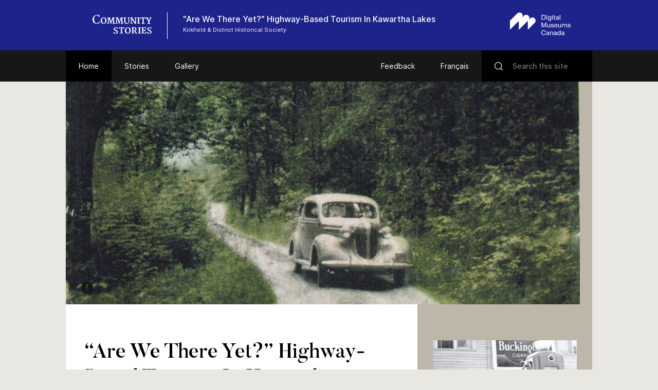

--- FILE ---
content_type: text/html; charset=UTF-8
request_url: https://www.communitystories.ca/v2/highway-based-tourism-kawartha_tourisme-autoroute/
body_size: 50665
content:
<!DOCTYPE html>
<html lang="en-US" class="no-js">
<head>
    <meta charset="UTF-8">
    <meta name="viewport" content="width=device-width">
    <link rel="profile" href="http://gmpg.org/xfn/11">
    <link rel="pingback" href="https://www.communitystories.ca/v2/highway-based-tourism-kawartha_tourisme-autoroute/xmlrpc.php">

    <link rel="icon" type="image/png" sizes="36x36"  href="https://www.communitystories.ca/v2/highway-based-tourism-kawartha_tourisme-autoroute/wp-content/themes/vmc/images/favicons/android-icon-36x36.png">
    <link rel="icon" type="image/png" sizes="48x48"  href="https://www.communitystories.ca/v2/highway-based-tourism-kawartha_tourisme-autoroute/wp-content/themes/vmc/images/favicons/android-icon-48x48.png">
    <link rel="icon" type="image/png" sizes="72x72"  href="https://www.communitystories.ca/v2/highway-based-tourism-kawartha_tourisme-autoroute/wp-content/themes/vmc/images/favicons/android-icon-72x72.png">
    <link rel="icon" type="image/png" sizes="96x96"  href="https://www.communitystories.ca/v2/highway-based-tourism-kawartha_tourisme-autoroute/wp-content/themes/vmc/images/favicons/android-icon-96x96.png">
    <link rel="icon" type="image/png" sizes="144x144"  href="https://www.communitystories.ca/v2/highway-based-tourism-kawartha_tourisme-autoroute/wp-content/themes/vmc/images/favicons/android-icon-144x144.png">
    <link rel="icon" type="image/png" sizes="192x192"  href="https://www.communitystories.ca/v2/highway-based-tourism-kawartha_tourisme-autoroute/wp-content/themes/vmc/images/favicons/android-icon-192x192.png">
    <link rel="icon" type="image/png" sizes="256x256"  href="https://www.communitystories.ca/v2/highway-based-tourism-kawartha_tourisme-autoroute/wp-content/themes/vmc/images/favicons/android-chrome-256x256.png">
    <link rel="apple-touch-icon" sizes="57x57" href="https://www.communitystories.ca/v2/highway-based-tourism-kawartha_tourisme-autoroute/wp-content/themes/vmc/images/favicons/apple-icon-57x57.png">
    <link rel="apple-touch-icon" sizes="60x60" href="https://www.communitystories.ca/v2/highway-based-tourism-kawartha_tourisme-autoroute/wp-content/themes/vmc/images/favicons/apple-icon-60x60.png">
    <link rel="apple-touch-icon" sizes="72x72" href="https://www.communitystories.ca/v2/highway-based-tourism-kawartha_tourisme-autoroute/wp-content/themes/vmc/images/favicons/apple-icon-72x72.png">
    <link rel="apple-touch-icon" sizes="76x76" href="https://www.communitystories.ca/v2/highway-based-tourism-kawartha_tourisme-autoroute/wp-content/themes/vmc/images/favicons/apple-icon-76x76.png">
    <link rel="apple-touch-icon" sizes="114x114" href="https://www.communitystories.ca/v2/highway-based-tourism-kawartha_tourisme-autoroute/wp-content/themes/vmc/images/favicons/apple-icon-114x114.png">
    <link rel="apple-touch-icon" sizes="120x120" href="https://www.communitystories.ca/v2/highway-based-tourism-kawartha_tourisme-autoroute/wp-content/themes/vmc/images/favicons/apple-icon-120x120.png">
    <link rel="apple-touch-icon" sizes="144x144" href="https://www.communitystories.ca/v2/highway-based-tourism-kawartha_tourisme-autoroute/wp-content/themes/vmc/images/favicons/apple-icon-144x144.png">
    <link rel="apple-touch-icon" sizes="152x152" href="https://www.communitystories.ca/v2/highway-based-tourism-kawartha_tourisme-autoroute/wp-content/themes/vmc/images/favicons/apple-icon-152x152.png">
    <link rel="apple-touch-icon" sizes="180x180" href="https://www.communitystories.ca/v2/highway-based-tourism-kawartha_tourisme-autoroute/wp-content/themes/vmc/images/favicons/apple-icon-180x180.png">
    <link rel="icon" type="image/png" sizes="16x16" href="https://www.communitystories.ca/v2/highway-based-tourism-kawartha_tourisme-autoroute/wp-content/themes/vmc/images/favicons/favicon-16x16.png">
    <link rel="icon" type="image/png" sizes="32x32" href="https://www.communitystories.ca/v2/highway-based-tourism-kawartha_tourisme-autoroute/wp-content/themes/vmc/images/favicons/favicon-32x32.png">
    <link rel="icon" type="image/png" sizes="16x16" href="https://www.communitystories.ca/v2/highway-based-tourism-kawartha_tourisme-autoroute/wp-content/themes/vmc/images/favicons/favicon-96x96.png">
    <meta name="msapplication-TileImage" content="https://www.communitystories.ca/v2/highway-based-tourism-kawartha_tourisme-autoroute/wp-content/themes/vmc/images/favicons/ms-icon-70x70.png">
    <meta name="msapplication-TileImage" content="https://www.communitystories.ca/v2/highway-based-tourism-kawartha_tourisme-autoroute/wp-content/themes/vmc/images/favicons/ms-icon-144x144.png">
    <meta name="msapplication-TileImage" content="https://www.communitystories.ca/v2/highway-based-tourism-kawartha_tourisme-autoroute/wp-content/themes/vmc/images/favicons/ms-icon-150x150.png">
    <meta name="msapplication-TileImage" content="https://www.communitystories.ca/v2/highway-based-tourism-kawartha_tourisme-autoroute/wp-content/themes/vmc/images/favicons/ms-icon-310x310.png">
    <link rel="manifest" href="https://www.communitystories.ca/v2/highway-based-tourism-kawartha_tourisme-autoroute/wp-content/themes/vmc/images/favicons/manifest.json">
    <link rel="shortcut icon" href="https://www.communitystories.ca/v2/highway-based-tourism-kawartha_tourisme-autoroute/wp-content/themes/vmc/images/favicons/favicon.ico" type="image/x-icon">
    <link rel="icon" href="https://www.communitystories.ca/v2/highway-based-tourism-kawartha_tourisme-autoroute/wp-content/themes/vmc/images/favicons/favicon.ico" type="image/x-icon">

    <!--[if lt IE 9]>
    <script src="https://www.communitystories.ca/v2/highway-based-tourism-kawartha_tourisme-autoroute/wp-content/themes/vmc/js/html5.js"></script>
    <![endif]-->
    <script>(function(){document.documentElement.className='js'})();</script>
    <script type="text/javascript">
        document.createElement('video');document.createElement('audio');document.createElement('track');
    </script>
    <noscript>
        <style type="text/css">
            #galerie {display:block !important;}
            #galerie .isotope {float:left !important;}
            #btn-goback {display:none !important;}
        </style>
    </noscript>
    <meta name='robots' content='index, follow, max-image-preview:large, max-snippet:-1, max-video-preview:-1' />
<link rel="alternate" hreflang="en" href="https://www.communitystories.ca/v2/highway-based-tourism-kawartha_tourisme-autoroute/" />
<link rel="alternate" hreflang="fr" href="https://www.histoiresdecheznous.ca/v2/highway-based-tourism-kawartha_tourisme-autoroute/" />
<link rel="alternate" hreflang="x-default" href="https://www.communitystories.ca/v2/highway-based-tourism-kawartha_tourisme-autoroute/" />

	<!-- This site is optimized with the Yoast SEO plugin v21.4 - https://yoast.com/wordpress/plugins/seo/ -->
	<title>&quot;Are We There Yet?&quot; Highway-Based Tourism In Kawartha Lakes</title>
	<link rel="canonical" href="https://www.communitystories.ca/v2/highway-based-tourism-kawartha_tourisme-autoroute/" />
	<meta property="og:locale" content="en_US" />
	<meta property="og:type" content="website" />
	<meta property="og:title" content="&quot;Are We There Yet?&quot; Highway-Based Tourism In Kawartha Lakes" />
	<meta property="og:description" content="Thousands of cars pass the Kirkfield &amp; District Historical Society’s museum each year as they make their way east and west along Highway 48, known locally as Portage [&hellip;]" />
	<meta property="og:url" content="https://www.communitystories.ca/v2/highway-based-tourism-kawartha_tourisme-autoroute/" />
	<meta property="og:site_name" content="&quot;Are We There Yet?&quot; Highway-Based Tourism In Kawartha Lakes" />
	<meta property="article:modified_time" content="2023-03-16T12:02:07+00:00" />
	<meta property="og:image" content="https://www.communitystories.ca/v2/highway-based-tourism-kawartha_tourisme-autoroute/wp-content/uploads/sites/159/2022/07/Greetings-From-Rosedale-Postcard.jpg" />
	<meta property="og:image:width" content="1000" />
	<meta property="og:image:height" content="654" />
	<meta property="og:image:type" content="image/jpeg" />
	<meta name="twitter:card" content="summary_large_image" />
	<script type="application/ld+json" class="yoast-schema-graph">{"@context":"https://schema.org","@graph":[{"@type":"WebPage","@id":"https://www.communitystories.ca/v2/highway-based-tourism-kawartha_tourisme-autoroute/","url":"https://www.communitystories.ca/v2/highway-based-tourism-kawartha_tourisme-autoroute/","name":"&quot;Are We There Yet?&quot; Highway-Based Tourism In Kawartha Lakes","isPartOf":{"@id":"https://www.communitystories.ca/v2/highway-based-tourism-kawartha_tourisme-autoroute/#website"},"primaryImageOfPage":{"@id":"https://www.communitystories.ca/v2/highway-based-tourism-kawartha_tourisme-autoroute/#primaryimage"},"image":{"@id":"https://www.communitystories.ca/v2/highway-based-tourism-kawartha_tourisme-autoroute/#primaryimage"},"thumbnailUrl":"https://www.communitystories.ca/v2/highway-based-tourism-kawartha_tourisme-autoroute/wp-content/uploads/sites/159/2022/07/Greetings-From-Rosedale-Postcard.jpg","datePublished":"2021-06-24T14:56:07+00:00","dateModified":"2023-03-16T12:02:07+00:00","breadcrumb":{"@id":"https://www.communitystories.ca/v2/highway-based-tourism-kawartha_tourisme-autoroute/#breadcrumb"},"inLanguage":"en-US","potentialAction":[{"@type":"ReadAction","target":["https://www.communitystories.ca/v2/highway-based-tourism-kawartha_tourisme-autoroute/"]}]},{"@type":"ImageObject","inLanguage":"en-US","@id":"https://www.communitystories.ca/v2/highway-based-tourism-kawartha_tourisme-autoroute/#primaryimage","url":"https://www.communitystories.ca/v2/highway-based-tourism-kawartha_tourisme-autoroute/wp-content/uploads/sites/159/2022/07/Greetings-From-Rosedale-Postcard.jpg","contentUrl":"https://www.communitystories.ca/v2/highway-based-tourism-kawartha_tourisme-autoroute/wp-content/uploads/sites/159/2022/07/Greetings-From-Rosedale-Postcard.jpg","width":1000,"height":654,"caption":"Colour image of a vintage vehicle travelling along road with trees and foliage on either side"},{"@type":"BreadcrumbList","@id":"https://www.communitystories.ca/v2/highway-based-tourism-kawartha_tourisme-autoroute/#breadcrumb","itemListElement":[{"@type":"ListItem","position":1,"name":"Home"}]},{"@type":"WebSite","@id":"https://www.communitystories.ca/v2/highway-based-tourism-kawartha_tourisme-autoroute/#website","url":"https://www.communitystories.ca/v2/highway-based-tourism-kawartha_tourisme-autoroute/","name":"&quot;Are We There Yet?&quot; Highway-Based Tourism In Kawartha Lakes","description":"Just another CMCC-VMC Sites site","potentialAction":[{"@type":"SearchAction","target":{"@type":"EntryPoint","urlTemplate":"https://www.communitystories.ca/v2/highway-based-tourism-kawartha_tourisme-autoroute/?s={search_term_string}"},"query-input":"required name=search_term_string"}],"inLanguage":"en-US"}]}</script>
	<!-- / Yoast SEO plugin. -->


<link rel='dns-prefetch' href='//ajax.googleapis.com' />
<link rel='dns-prefetch' href='//cdnjs.cloudflare.com' />
		<!-- This site uses the Google Analytics by MonsterInsights plugin v8.20.1 - Using Analytics tracking - https://www.monsterinsights.com/ -->
							<script src="//www.googletagmanager.com/gtag/js?id=G-77S97Z78MG"  data-cfasync="false" data-wpfc-render="false" type="text/javascript" async></script>
			<script data-cfasync="false" data-wpfc-render="false" type="text/javascript">
				var mi_version = '8.20.1';
				var mi_track_user = true;
				var mi_no_track_reason = '';
				
								var disableStrs = [
										'ga-disable-G-77S97Z78MG',
									];

				/* Function to detect opted out users */
				function __gtagTrackerIsOptedOut() {
					for (var index = 0; index < disableStrs.length; index++) {
						if (document.cookie.indexOf(disableStrs[index] + '=true') > -1) {
							return true;
						}
					}

					return false;
				}

				/* Disable tracking if the opt-out cookie exists. */
				if (__gtagTrackerIsOptedOut()) {
					for (var index = 0; index < disableStrs.length; index++) {
						window[disableStrs[index]] = true;
					}
				}

				/* Opt-out function */
				function __gtagTrackerOptout() {
					for (var index = 0; index < disableStrs.length; index++) {
						document.cookie = disableStrs[index] + '=true; expires=Thu, 31 Dec 2099 23:59:59 UTC; path=/';
						window[disableStrs[index]] = true;
					}
				}

				if ('undefined' === typeof gaOptout) {
					function gaOptout() {
						__gtagTrackerOptout();
					}
				}
								window.dataLayer = window.dataLayer || [];

				window.MonsterInsightsDualTracker = {
					helpers: {},
					trackers: {},
				};
				if (mi_track_user) {
					function __gtagDataLayer() {
						dataLayer.push(arguments);
					}

					function __gtagTracker(type, name, parameters) {
						if (!parameters) {
							parameters = {};
						}

						if (parameters.send_to) {
							__gtagDataLayer.apply(null, arguments);
							return;
						}

						if (type === 'event') {
														parameters.send_to = monsterinsights_frontend.v4_id;
							var hookName = name;
							if (typeof parameters['event_category'] !== 'undefined') {
								hookName = parameters['event_category'] + ':' + name;
							}

							if (typeof MonsterInsightsDualTracker.trackers[hookName] !== 'undefined') {
								MonsterInsightsDualTracker.trackers[hookName](parameters);
							} else {
								__gtagDataLayer('event', name, parameters);
							}
							
						} else {
							__gtagDataLayer.apply(null, arguments);
						}
					}

					__gtagTracker('js', new Date());
					__gtagTracker('set', {
						'developer_id.dZGIzZG': true,
											});
										__gtagTracker('config', 'G-77S97Z78MG', {"forceSSL":"true","link_attribution":"true"} );
															window.gtag = __gtagTracker;										(function () {
						/* https://developers.google.com/analytics/devguides/collection/analyticsjs/ */
						/* ga and __gaTracker compatibility shim. */
						var noopfn = function () {
							return null;
						};
						var newtracker = function () {
							return new Tracker();
						};
						var Tracker = function () {
							return null;
						};
						var p = Tracker.prototype;
						p.get = noopfn;
						p.set = noopfn;
						p.send = function () {
							var args = Array.prototype.slice.call(arguments);
							args.unshift('send');
							__gaTracker.apply(null, args);
						};
						var __gaTracker = function () {
							var len = arguments.length;
							if (len === 0) {
								return;
							}
							var f = arguments[len - 1];
							if (typeof f !== 'object' || f === null || typeof f.hitCallback !== 'function') {
								if ('send' === arguments[0]) {
									var hitConverted, hitObject = false, action;
									if ('event' === arguments[1]) {
										if ('undefined' !== typeof arguments[3]) {
											hitObject = {
												'eventAction': arguments[3],
												'eventCategory': arguments[2],
												'eventLabel': arguments[4],
												'value': arguments[5] ? arguments[5] : 1,
											}
										}
									}
									if ('pageview' === arguments[1]) {
										if ('undefined' !== typeof arguments[2]) {
											hitObject = {
												'eventAction': 'page_view',
												'page_path': arguments[2],
											}
										}
									}
									if (typeof arguments[2] === 'object') {
										hitObject = arguments[2];
									}
									if (typeof arguments[5] === 'object') {
										Object.assign(hitObject, arguments[5]);
									}
									if ('undefined' !== typeof arguments[1].hitType) {
										hitObject = arguments[1];
										if ('pageview' === hitObject.hitType) {
											hitObject.eventAction = 'page_view';
										}
									}
									if (hitObject) {
										action = 'timing' === arguments[1].hitType ? 'timing_complete' : hitObject.eventAction;
										hitConverted = mapArgs(hitObject);
										__gtagTracker('event', action, hitConverted);
									}
								}
								return;
							}

							function mapArgs(args) {
								var arg, hit = {};
								var gaMap = {
									'eventCategory': 'event_category',
									'eventAction': 'event_action',
									'eventLabel': 'event_label',
									'eventValue': 'event_value',
									'nonInteraction': 'non_interaction',
									'timingCategory': 'event_category',
									'timingVar': 'name',
									'timingValue': 'value',
									'timingLabel': 'event_label',
									'page': 'page_path',
									'location': 'page_location',
									'title': 'page_title',
								};
								for (arg in args) {
																		if (!(!args.hasOwnProperty(arg) || !gaMap.hasOwnProperty(arg))) {
										hit[gaMap[arg]] = args[arg];
									} else {
										hit[arg] = args[arg];
									}
								}
								return hit;
							}

							try {
								f.hitCallback();
							} catch (ex) {
							}
						};
						__gaTracker.create = newtracker;
						__gaTracker.getByName = newtracker;
						__gaTracker.getAll = function () {
							return [];
						};
						__gaTracker.remove = noopfn;
						__gaTracker.loaded = true;
						window['__gaTracker'] = __gaTracker;
					})();
									} else {
										console.log("");
					(function () {
						function __gtagTracker() {
							return null;
						}

						window['__gtagTracker'] = __gtagTracker;
						window['gtag'] = __gtagTracker;
					})();
									}
			</script>
				<!-- / Google Analytics by MonsterInsights -->
		<script type="text/javascript">
/* <![CDATA[ */
window._wpemojiSettings = {"baseUrl":"https:\/\/s.w.org\/images\/core\/emoji\/15.0.3\/72x72\/","ext":".png","svgUrl":"https:\/\/s.w.org\/images\/core\/emoji\/15.0.3\/svg\/","svgExt":".svg","source":{"concatemoji":"https:\/\/www.communitystories.ca\/v2\/highway-based-tourism-kawartha_tourisme-autoroute\/wp-includes\/js\/wp-emoji-release.min.js?ver=6.5.5"}};
/*! This file is auto-generated */
!function(i,n){var o,s,e;function c(e){try{var t={supportTests:e,timestamp:(new Date).valueOf()};sessionStorage.setItem(o,JSON.stringify(t))}catch(e){}}function p(e,t,n){e.clearRect(0,0,e.canvas.width,e.canvas.height),e.fillText(t,0,0);var t=new Uint32Array(e.getImageData(0,0,e.canvas.width,e.canvas.height).data),r=(e.clearRect(0,0,e.canvas.width,e.canvas.height),e.fillText(n,0,0),new Uint32Array(e.getImageData(0,0,e.canvas.width,e.canvas.height).data));return t.every(function(e,t){return e===r[t]})}function u(e,t,n){switch(t){case"flag":return n(e,"\ud83c\udff3\ufe0f\u200d\u26a7\ufe0f","\ud83c\udff3\ufe0f\u200b\u26a7\ufe0f")?!1:!n(e,"\ud83c\uddfa\ud83c\uddf3","\ud83c\uddfa\u200b\ud83c\uddf3")&&!n(e,"\ud83c\udff4\udb40\udc67\udb40\udc62\udb40\udc65\udb40\udc6e\udb40\udc67\udb40\udc7f","\ud83c\udff4\u200b\udb40\udc67\u200b\udb40\udc62\u200b\udb40\udc65\u200b\udb40\udc6e\u200b\udb40\udc67\u200b\udb40\udc7f");case"emoji":return!n(e,"\ud83d\udc26\u200d\u2b1b","\ud83d\udc26\u200b\u2b1b")}return!1}function f(e,t,n){var r="undefined"!=typeof WorkerGlobalScope&&self instanceof WorkerGlobalScope?new OffscreenCanvas(300,150):i.createElement("canvas"),a=r.getContext("2d",{willReadFrequently:!0}),o=(a.textBaseline="top",a.font="600 32px Arial",{});return e.forEach(function(e){o[e]=t(a,e,n)}),o}function t(e){var t=i.createElement("script");t.src=e,t.defer=!0,i.head.appendChild(t)}"undefined"!=typeof Promise&&(o="wpEmojiSettingsSupports",s=["flag","emoji"],n.supports={everything:!0,everythingExceptFlag:!0},e=new Promise(function(e){i.addEventListener("DOMContentLoaded",e,{once:!0})}),new Promise(function(t){var n=function(){try{var e=JSON.parse(sessionStorage.getItem(o));if("object"==typeof e&&"number"==typeof e.timestamp&&(new Date).valueOf()<e.timestamp+604800&&"object"==typeof e.supportTests)return e.supportTests}catch(e){}return null}();if(!n){if("undefined"!=typeof Worker&&"undefined"!=typeof OffscreenCanvas&&"undefined"!=typeof URL&&URL.createObjectURL&&"undefined"!=typeof Blob)try{var e="postMessage("+f.toString()+"("+[JSON.stringify(s),u.toString(),p.toString()].join(",")+"));",r=new Blob([e],{type:"text/javascript"}),a=new Worker(URL.createObjectURL(r),{name:"wpTestEmojiSupports"});return void(a.onmessage=function(e){c(n=e.data),a.terminate(),t(n)})}catch(e){}c(n=f(s,u,p))}t(n)}).then(function(e){for(var t in e)n.supports[t]=e[t],n.supports.everything=n.supports.everything&&n.supports[t],"flag"!==t&&(n.supports.everythingExceptFlag=n.supports.everythingExceptFlag&&n.supports[t]);n.supports.everythingExceptFlag=n.supports.everythingExceptFlag&&!n.supports.flag,n.DOMReady=!1,n.readyCallback=function(){n.DOMReady=!0}}).then(function(){return e}).then(function(){var e;n.supports.everything||(n.readyCallback(),(e=n.source||{}).concatemoji?t(e.concatemoji):e.wpemoji&&e.twemoji&&(t(e.twemoji),t(e.wpemoji)))}))}((window,document),window._wpemojiSettings);
/* ]]> */
</script>
<style id='wp-emoji-styles-inline-css' type='text/css'>

	img.wp-smiley, img.emoji {
		display: inline !important;
		border: none !important;
		box-shadow: none !important;
		height: 1em !important;
		width: 1em !important;
		margin: 0 0.07em !important;
		vertical-align: -0.1em !important;
		background: none !important;
		padding: 0 !important;
	}
</style>
<link rel='stylesheet' id='wp-block-library-css' href='https://www.communitystories.ca/v2/highway-based-tourism-kawartha_tourisme-autoroute/wp-includes/css/dist/block-library/style.min.css?ver=6.5.5' type='text/css' media='all' />
<style id='classic-theme-styles-inline-css' type='text/css'>
/*! This file is auto-generated */
.wp-block-button__link{color:#fff;background-color:#32373c;border-radius:9999px;box-shadow:none;text-decoration:none;padding:calc(.667em + 2px) calc(1.333em + 2px);font-size:1.125em}.wp-block-file__button{background:#32373c;color:#fff;text-decoration:none}
</style>
<style id='global-styles-inline-css' type='text/css'>
body{--wp--preset--color--black: #000000;--wp--preset--color--cyan-bluish-gray: #abb8c3;--wp--preset--color--white: #ffffff;--wp--preset--color--pale-pink: #f78da7;--wp--preset--color--vivid-red: #cf2e2e;--wp--preset--color--luminous-vivid-orange: #ff6900;--wp--preset--color--luminous-vivid-amber: #fcb900;--wp--preset--color--light-green-cyan: #7bdcb5;--wp--preset--color--vivid-green-cyan: #00d084;--wp--preset--color--pale-cyan-blue: #8ed1fc;--wp--preset--color--vivid-cyan-blue: #0693e3;--wp--preset--color--vivid-purple: #9b51e0;--wp--preset--gradient--vivid-cyan-blue-to-vivid-purple: linear-gradient(135deg,rgba(6,147,227,1) 0%,rgb(155,81,224) 100%);--wp--preset--gradient--light-green-cyan-to-vivid-green-cyan: linear-gradient(135deg,rgb(122,220,180) 0%,rgb(0,208,130) 100%);--wp--preset--gradient--luminous-vivid-amber-to-luminous-vivid-orange: linear-gradient(135deg,rgba(252,185,0,1) 0%,rgba(255,105,0,1) 100%);--wp--preset--gradient--luminous-vivid-orange-to-vivid-red: linear-gradient(135deg,rgba(255,105,0,1) 0%,rgb(207,46,46) 100%);--wp--preset--gradient--very-light-gray-to-cyan-bluish-gray: linear-gradient(135deg,rgb(238,238,238) 0%,rgb(169,184,195) 100%);--wp--preset--gradient--cool-to-warm-spectrum: linear-gradient(135deg,rgb(74,234,220) 0%,rgb(151,120,209) 20%,rgb(207,42,186) 40%,rgb(238,44,130) 60%,rgb(251,105,98) 80%,rgb(254,248,76) 100%);--wp--preset--gradient--blush-light-purple: linear-gradient(135deg,rgb(255,206,236) 0%,rgb(152,150,240) 100%);--wp--preset--gradient--blush-bordeaux: linear-gradient(135deg,rgb(254,205,165) 0%,rgb(254,45,45) 50%,rgb(107,0,62) 100%);--wp--preset--gradient--luminous-dusk: linear-gradient(135deg,rgb(255,203,112) 0%,rgb(199,81,192) 50%,rgb(65,88,208) 100%);--wp--preset--gradient--pale-ocean: linear-gradient(135deg,rgb(255,245,203) 0%,rgb(182,227,212) 50%,rgb(51,167,181) 100%);--wp--preset--gradient--electric-grass: linear-gradient(135deg,rgb(202,248,128) 0%,rgb(113,206,126) 100%);--wp--preset--gradient--midnight: linear-gradient(135deg,rgb(2,3,129) 0%,rgb(40,116,252) 100%);--wp--preset--font-size--small: 13px;--wp--preset--font-size--medium: 20px;--wp--preset--font-size--large: 36px;--wp--preset--font-size--x-large: 42px;--wp--preset--spacing--20: 0.44rem;--wp--preset--spacing--30: 0.67rem;--wp--preset--spacing--40: 1rem;--wp--preset--spacing--50: 1.5rem;--wp--preset--spacing--60: 2.25rem;--wp--preset--spacing--70: 3.38rem;--wp--preset--spacing--80: 5.06rem;--wp--preset--shadow--natural: 6px 6px 9px rgba(0, 0, 0, 0.2);--wp--preset--shadow--deep: 12px 12px 50px rgba(0, 0, 0, 0.4);--wp--preset--shadow--sharp: 6px 6px 0px rgba(0, 0, 0, 0.2);--wp--preset--shadow--outlined: 6px 6px 0px -3px rgba(255, 255, 255, 1), 6px 6px rgba(0, 0, 0, 1);--wp--preset--shadow--crisp: 6px 6px 0px rgba(0, 0, 0, 1);}:where(.is-layout-flex){gap: 0.5em;}:where(.is-layout-grid){gap: 0.5em;}body .is-layout-flex{display: flex;}body .is-layout-flex{flex-wrap: wrap;align-items: center;}body .is-layout-flex > *{margin: 0;}body .is-layout-grid{display: grid;}body .is-layout-grid > *{margin: 0;}:where(.wp-block-columns.is-layout-flex){gap: 2em;}:where(.wp-block-columns.is-layout-grid){gap: 2em;}:where(.wp-block-post-template.is-layout-flex){gap: 1.25em;}:where(.wp-block-post-template.is-layout-grid){gap: 1.25em;}.has-black-color{color: var(--wp--preset--color--black) !important;}.has-cyan-bluish-gray-color{color: var(--wp--preset--color--cyan-bluish-gray) !important;}.has-white-color{color: var(--wp--preset--color--white) !important;}.has-pale-pink-color{color: var(--wp--preset--color--pale-pink) !important;}.has-vivid-red-color{color: var(--wp--preset--color--vivid-red) !important;}.has-luminous-vivid-orange-color{color: var(--wp--preset--color--luminous-vivid-orange) !important;}.has-luminous-vivid-amber-color{color: var(--wp--preset--color--luminous-vivid-amber) !important;}.has-light-green-cyan-color{color: var(--wp--preset--color--light-green-cyan) !important;}.has-vivid-green-cyan-color{color: var(--wp--preset--color--vivid-green-cyan) !important;}.has-pale-cyan-blue-color{color: var(--wp--preset--color--pale-cyan-blue) !important;}.has-vivid-cyan-blue-color{color: var(--wp--preset--color--vivid-cyan-blue) !important;}.has-vivid-purple-color{color: var(--wp--preset--color--vivid-purple) !important;}.has-black-background-color{background-color: var(--wp--preset--color--black) !important;}.has-cyan-bluish-gray-background-color{background-color: var(--wp--preset--color--cyan-bluish-gray) !important;}.has-white-background-color{background-color: var(--wp--preset--color--white) !important;}.has-pale-pink-background-color{background-color: var(--wp--preset--color--pale-pink) !important;}.has-vivid-red-background-color{background-color: var(--wp--preset--color--vivid-red) !important;}.has-luminous-vivid-orange-background-color{background-color: var(--wp--preset--color--luminous-vivid-orange) !important;}.has-luminous-vivid-amber-background-color{background-color: var(--wp--preset--color--luminous-vivid-amber) !important;}.has-light-green-cyan-background-color{background-color: var(--wp--preset--color--light-green-cyan) !important;}.has-vivid-green-cyan-background-color{background-color: var(--wp--preset--color--vivid-green-cyan) !important;}.has-pale-cyan-blue-background-color{background-color: var(--wp--preset--color--pale-cyan-blue) !important;}.has-vivid-cyan-blue-background-color{background-color: var(--wp--preset--color--vivid-cyan-blue) !important;}.has-vivid-purple-background-color{background-color: var(--wp--preset--color--vivid-purple) !important;}.has-black-border-color{border-color: var(--wp--preset--color--black) !important;}.has-cyan-bluish-gray-border-color{border-color: var(--wp--preset--color--cyan-bluish-gray) !important;}.has-white-border-color{border-color: var(--wp--preset--color--white) !important;}.has-pale-pink-border-color{border-color: var(--wp--preset--color--pale-pink) !important;}.has-vivid-red-border-color{border-color: var(--wp--preset--color--vivid-red) !important;}.has-luminous-vivid-orange-border-color{border-color: var(--wp--preset--color--luminous-vivid-orange) !important;}.has-luminous-vivid-amber-border-color{border-color: var(--wp--preset--color--luminous-vivid-amber) !important;}.has-light-green-cyan-border-color{border-color: var(--wp--preset--color--light-green-cyan) !important;}.has-vivid-green-cyan-border-color{border-color: var(--wp--preset--color--vivid-green-cyan) !important;}.has-pale-cyan-blue-border-color{border-color: var(--wp--preset--color--pale-cyan-blue) !important;}.has-vivid-cyan-blue-border-color{border-color: var(--wp--preset--color--vivid-cyan-blue) !important;}.has-vivid-purple-border-color{border-color: var(--wp--preset--color--vivid-purple) !important;}.has-vivid-cyan-blue-to-vivid-purple-gradient-background{background: var(--wp--preset--gradient--vivid-cyan-blue-to-vivid-purple) !important;}.has-light-green-cyan-to-vivid-green-cyan-gradient-background{background: var(--wp--preset--gradient--light-green-cyan-to-vivid-green-cyan) !important;}.has-luminous-vivid-amber-to-luminous-vivid-orange-gradient-background{background: var(--wp--preset--gradient--luminous-vivid-amber-to-luminous-vivid-orange) !important;}.has-luminous-vivid-orange-to-vivid-red-gradient-background{background: var(--wp--preset--gradient--luminous-vivid-orange-to-vivid-red) !important;}.has-very-light-gray-to-cyan-bluish-gray-gradient-background{background: var(--wp--preset--gradient--very-light-gray-to-cyan-bluish-gray) !important;}.has-cool-to-warm-spectrum-gradient-background{background: var(--wp--preset--gradient--cool-to-warm-spectrum) !important;}.has-blush-light-purple-gradient-background{background: var(--wp--preset--gradient--blush-light-purple) !important;}.has-blush-bordeaux-gradient-background{background: var(--wp--preset--gradient--blush-bordeaux) !important;}.has-luminous-dusk-gradient-background{background: var(--wp--preset--gradient--luminous-dusk) !important;}.has-pale-ocean-gradient-background{background: var(--wp--preset--gradient--pale-ocean) !important;}.has-electric-grass-gradient-background{background: var(--wp--preset--gradient--electric-grass) !important;}.has-midnight-gradient-background{background: var(--wp--preset--gradient--midnight) !important;}.has-small-font-size{font-size: var(--wp--preset--font-size--small) !important;}.has-medium-font-size{font-size: var(--wp--preset--font-size--medium) !important;}.has-large-font-size{font-size: var(--wp--preset--font-size--large) !important;}.has-x-large-font-size{font-size: var(--wp--preset--font-size--x-large) !important;}
.wp-block-navigation a:where(:not(.wp-element-button)){color: inherit;}
:where(.wp-block-post-template.is-layout-flex){gap: 1.25em;}:where(.wp-block-post-template.is-layout-grid){gap: 1.25em;}
:where(.wp-block-columns.is-layout-flex){gap: 2em;}:where(.wp-block-columns.is-layout-grid){gap: 2em;}
.wp-block-pullquote{font-size: 1.5em;line-height: 1.6;}
</style>
<link rel='stylesheet' id='vmc-style-css' href='https://www.communitystories.ca/v2/highway-based-tourism-kawartha_tourisme-autoroute/wp-content/themes/vmc/style.css?ver=1.0.0' type='text/css' media='all' />
<link rel='stylesheet' id='vmc-print-css-css' href='https://www.communitystories.ca/v2/highway-based-tourism-kawartha_tourisme-autoroute/wp-content/themes/vmc/style-print.css?ver=1.0.0' type='text/css' media='print' />
<link rel='stylesheet' id='vmc-fontawesome-css' href='https://cdnjs.cloudflare.com/ajax/libs/font-awesome/5.13.0/css/all.min.css?ver=6.5.5' type='text/css' media='all' />
<link rel='stylesheet' id='mediaelement-css' href='https://www.communitystories.ca/v2/highway-based-tourism-kawartha_tourisme-autoroute/wp-includes/js/mediaelement/mediaelementplayer-legacy.min.css?ver=4.2.17' type='text/css' media='all' />
<link rel='stylesheet' id='wp-mediaelement-css' href='https://www.communitystories.ca/v2/highway-based-tourism-kawartha_tourisme-autoroute/wp-includes/js/mediaelement/wp-mediaelement.min.css?ver=6.5.5' type='text/css' media='all' />
<script type="text/javascript" src="https://www.communitystories.ca/v2/highway-based-tourism-kawartha_tourisme-autoroute/wp-content/plugins/google-analytics-for-wordpress/assets/js/frontend-gtag.min.js?ver=8.20.1" id="monsterinsights-frontend-script-js"></script>
<script data-cfasync="false" data-wpfc-render="false" type="text/javascript" id='monsterinsights-frontend-script-js-extra'>/* <![CDATA[ */
var monsterinsights_frontend = {"js_events_tracking":"true","download_extensions":"doc,pdf,ppt,zip,xls,docx,pptx,xlsx","inbound_paths":"[{\"path\":\"\\\/go\\\/\",\"label\":\"affiliate\"},{\"path\":\"\\\/recommend\\\/\",\"label\":\"affiliate\"}]","home_url":"https:\/\/www.communitystories.ca\/v2\/highway-based-tourism-kawartha_tourisme-autoroute","hash_tracking":"false","v4_id":"G-77S97Z78MG"};/* ]]> */
</script>
<script type="text/javascript" src="https://www.communitystories.ca/v2/highway-based-tourism-kawartha_tourisme-autoroute/wp-content/mu-plugins/tp1-project/js/modernizr.js?ver=2.6.2" id="modernizr-js"></script>
<script type="text/javascript" src="https://ajax.googleapis.com/ajax/libs/jquery/2.0.2/jquery.min.js?ver=2.0.2" id="jquery-js"></script>
<script type="text/javascript" id="project-script-js-extra">
/* <![CDATA[ */
var project_script = {"home_url":"https:\/\/www.communitystories.ca\/v2\/highway-based-tourism-kawartha_tourisme-autoroute"};
/* ]]> */
</script>
<script type="text/javascript" src="https://www.communitystories.ca/v2/highway-based-tourism-kawartha_tourisme-autoroute/wp-content/mu-plugins/tp1-project/js/script.js?ver=6.5.5" id="project-script-js"></script>
<script type="text/javascript" src="https://www.communitystories.ca/v2/highway-based-tourism-kawartha_tourisme-autoroute/wp-content/themes/vmc/js/isotope.pkgd.min.js?ver=1" id="vmc-isotope-js"></script>
<script type="text/javascript" src="https://www.communitystories.ca/v2/highway-based-tourism-kawartha_tourisme-autoroute/wp-content/themes/vmc/js/imagesloaded.pkgd.min.js?ver=1" id="vmc-imagesloaded-js"></script>
<script type="text/javascript" id="wpml-xdomain-data-js-extra">
/* <![CDATA[ */
var wpml_xdomain_data = {"css_selector":"wpml-ls-item","ajax_url":"https:\/\/www.communitystories.ca\/v2\/highway-based-tourism-kawartha_tourisme-autoroute\/wp-admin\/admin-ajax.php","current_lang":"en","_nonce":"e1f223dfdd"};
/* ]]> */
</script>
<script type="text/javascript" src="https://www.communitystories.ca/v2/highway-based-tourism-kawartha_tourisme-autoroute/wp-content/plugins/sitepress-multilingual-cms/res/js/xdomain-data.js?ver=4.6.6" id="wpml-xdomain-data-js"></script>
<link rel="https://api.w.org/" href="https://www.communitystories.ca/v2/highway-based-tourism-kawartha_tourisme-autoroute/wp-json/" /><link rel="alternate" type="application/json" href="https://www.communitystories.ca/v2/highway-based-tourism-kawartha_tourisme-autoroute/wp-json/wp/v2/pages/3" /><link rel="EditURI" type="application/rsd+xml" title="RSD" href="https://www.communitystories.ca/v2/highway-based-tourism-kawartha_tourisme-autoroute/xmlrpc.php?rsd" />
<link rel='shortlink' href='https://www.communitystories.ca/v2/highway-based-tourism-kawartha_tourisme-autoroute/' />
<link rel="alternate" type="application/json+oembed" href="https://www.communitystories.ca/v2/highway-based-tourism-kawartha_tourisme-autoroute/wp-json/oembed/1.0/embed?url=https%3A%2F%2Fwww.communitystories.ca%2Fv2%2Fhighway-based-tourism-kawartha_tourisme-autoroute%2F" />
<link rel="alternate" type="text/xml+oembed" href="https://www.communitystories.ca/v2/highway-based-tourism-kawartha_tourisme-autoroute/wp-json/oembed/1.0/embed?url=https%3A%2F%2Fwww.communitystories.ca%2Fv2%2Fhighway-based-tourism-kawartha_tourisme-autoroute%2F&#038;format=xml" />
<meta name="generator" content="WPML ver:4.6.6 stt:1,4;" />
        <style type="text/css" media="all">
            #wpadminbar>#wp-toolbar>#wp-admin-bar-root-default>#wp-admin-bar-wp-logo .ab-icon {
                background: url(https://www.communitystories.ca/v2/highway-based-tourism-kawartha_tourisme-autoroute/wp-content/themes/vmc/images/favicon.png) center center no-repeat !important;
                background-size: 20px 20px !important;
                width: 25px !important;
            }
            #wp-admin-bar-wp-logo>.ab-item span.ab-icon:before {content: '' !important}
        </style>
    </head>
<body class="home page-template page-template-template-home page-template-template-home-php page page-id-3">
<div id="skip-content"><a href="#main-ct">Skip to main content</a></div>
<div id="page">

    <input type="checkbox" id="menu-cbx">
    <label id="menu-toggle" for="menu-cbx"><span></span></label>

    <header id="site-header">
        <div class="container clearfix">
                        <div class="header-logos">
                <a id="site-logo" href="/" title="Community Stories">
                  <img alt="Community Stories" src="https://www.communitystories.ca/v2/highway-based-tourism-kawartha_tourisme-autoroute/wp-content/themes/vmc/images/logocm_en.svg">
                </a>
                                <a id="vmc-logo-header" class="hide480" href="https://www.digitalmuseums.ca" title="Digital Museums Canada" target="_blank">
                  <img src="https://www.communitystories.ca/v2/highway-based-tourism-kawartha_tourisme-autoroute/wp-content/themes/vmc/images/logoen.svg" alt="Digital Museums Canada">
                </a>
            </div>
            <p class="site-description">
                <span class="hide480">&quot;Are We There Yet?&quot; Highway-Based Tourism In Kawartha Lakes</span>
                <span class="show480">&quot;Are We There Yet?&quot; Highway-Based Tourism In Kawartha Lakes</span>
                                   <span class="nobold">Kirkfield &amp; District Historical Society</span>
                            </p>
        </div>
    </header>

    <nav>
        <div class="container">
                                    <ul>
                <li><a href="https://www.communitystories.ca/v2/highway-based-tourism-kawartha_tourisme-autoroute" class="active">Home</a> </li>
                <li class="hide480">
                    <a href="https://www.communitystories.ca/v2/highway-based-tourism-kawartha_tourisme-autoroute/story/introduction-the-open-road/" >Stories</a>
                </li>
                <li class="show480">
                    <a class="trigger">Story</a>
                    <ul>
                        <li><a href="https://www.communitystories.ca/v2/highway-based-tourism-kawartha_tourisme-autoroute/story/introduction-the-open-road/">Introduction: The Open Road</a></li><li><a href="https://www.communitystories.ca/v2/highway-based-tourism-kawartha_tourisme-autoroute/story/before-cars-from-road-to-railway/">Before Cars: From Road to Railway</a></li><li><a href="https://www.communitystories.ca/v2/highway-based-tourism-kawartha_tourisme-autoroute/story/before-cars-travel-by-waterway/">Before Cars: Travel by Waterway</a></li><li><a href="https://www.communitystories.ca/v2/highway-based-tourism-kawartha_tourisme-autoroute/story/the-car-comes-to-kawartha-lakes/">The Car Comes to Kawartha Lakes</a></li><li><a href="https://www.communitystories.ca/v2/highway-based-tourism-kawartha_tourisme-autoroute/story/garages-and-gas-stations/">Garages and Gas Stations</a></li><li><a href="https://www.communitystories.ca/v2/highway-based-tourism-kawartha_tourisme-autoroute/story/inns-and-motels/">Inns and Motels</a></li><li><a href="https://www.communitystories.ca/v2/highway-based-tourism-kawartha_tourisme-autoroute/story/restaurants-and-diners/">Restaurants and Diners</a></li><li><a href="https://www.communitystories.ca/v2/highway-based-tourism-kawartha_tourisme-autoroute/story/road-trip-memories/">Road Trip Memories</a></li><li><a href="https://www.communitystories.ca/v2/highway-based-tourism-kawartha_tourisme-autoroute/story/camping/">Camping</a></li><li><a href="https://www.communitystories.ca/v2/highway-based-tourism-kawartha_tourisme-autoroute/story/road-maintenance/">Road Maintenance</a></li><li><a href="https://www.communitystories.ca/v2/highway-based-tourism-kawartha_tourisme-autoroute/story/risks-of-the-road/">Risks of the Road</a></li><li><a href="https://www.communitystories.ca/v2/highway-based-tourism-kawartha_tourisme-autoroute/story/environmental-impacts/">Environmental Impacts</a></li><li><a href="https://www.communitystories.ca/v2/highway-based-tourism-kawartha_tourisme-autoroute/story/roadside-world-of-today-and-tomorrow/">“Are We There Yet?” The Roadside World of Today and Tomorrow</a></li><li><a href="https://www.communitystories.ca/v2/highway-based-tourism-kawartha_tourisme-autoroute/story/acknowledgements/">Acknowledgements</a></li>                    </ul>
                </li>
                <li><a href="https://www.communitystories.ca/v2/highway-based-tourism-kawartha_tourisme-autoroute/gallery/" >Gallery</a></li>


            </ul>

            <div class="lang-search">
                <ul>
                    <li><a href="https://www.communitystories.ca/v2/highway-based-tourism-kawartha_tourisme-autoroute/feedback/" >Feedback</a></li>
                </ul>

                <div id="lang_sel_list" class="lang_sel_list_vertical"><ul><li class="icl-fr"><a href="https://www.histoiresdecheznous.ca/v2/highway-based-tourism-kawartha_tourisme-autoroute/"> Français</a></li></ul></div>                <div id="search">
                    <form role="search" method="get" id="searchform" action="https://www.communitystories.ca/v2/highway-based-tourism-kawartha_tourisme-autoroute/" >
	    <div>
	        <label for="s" id="lb-search">Search this site</label>
	    	<input placeholder="Search this site" type="text" value="" name="s" id="s" />
	    	<input type="submit" id="searchsubmit" value="" />
	    	<input type="hidden" name="lang" value="en"/>
	    </div>
	    </form>                </div>
            </div>
            <a id="vmc-logo-menu" class="show480" href="http://www.virtualmuseum.ca/" target="_blank"><img src="https://www.communitystories.ca/v2/highway-based-tourism-kawartha_tourisme-autoroute/wp-content/themes/vmc/images/logoen.svg" alt="Virtual Museum of Canada"></a>
        </div>
    </nav>

    <div id="main-ct" class="container clearfix main home">
        <div id="featured-image">
        <img src="https://www.communitystories.ca/v2/highway-based-tourism-kawartha_tourisme-autoroute/wp-content/uploads/sites/159/2022/07/Greetings-From-Rosedale-Postcard-1000x434.jpg" alt="Colour image of a vintage vehicle travelling along road with trees and foliage on either side">                    <div id="home-img-credits" class="open">
                <a id="open_btn" class="fa fa-info-circle"></a>
                <p>This postcard captures the essence of what it was like to drive into the natural beauty of northwestern Kawartha Lakes.</p>
<p>Paul Zaborowski Collection<br />
Date: ca. 1940</p>
                <a id="close_btn" class="fa fa-times-circle"></a>
            </div>
            </div>
    <div id="content" class="left">
        <header>
            <h1>&#8220;Are We There Yet?&#8221; Highway-Based Tourism In Kawartha Lakes</h1>
                    </header>
        <div class="ct-border">
            <p><span style="font-weight: 400">Thousands of cars pass the Kirkfield &amp; District Historical Society’s museum each year as they make their way east and west along Highway 48, known locally as Portage Road. Upon reaching the eastern terminus of Highway 48 at Coboconk, these cars might join the great multitude of vehicles barrelling up and down Highway 35 North.</span></p>
<p><span style="font-weight: 400">During the summer months, many of these cars will be carrying people through the small communities of northwestern Kawartha Lakes – places such as Bolsover, Coboconk, Kirkfield, Norland, Rosedale, and Victoria Road.</span></p>
<p><span style="font-weight: 400">For more than a century, these villages have welcomed tourists into their campgrounds, hotels, and lodges. They have fed hungry travellers in their diners, restaurants and roadside snack bars. Their garages and gas stations have catered to the needs of motorists venturing into one of Ontario’s most scenic vacation spots.</span></p>
<p><span style="font-weight: 400">Inspired by the long history of travel and tourism in this part of the province, </span><i><span style="font-weight: 400">“Are We There Yet?” Highway-Based Tourism In Kawartha Lakes </span></i><span style="font-weight: 400">recounts the stories of the people, places, businesses, and traditions that made a long trip memorable for young and old alike.</span></p>
<p><span style="font-weight: 400">The Kirkfield &amp; District Historical Society is pleased to share these stories, which are sure to rekindle nostalgic memories and introduce a new generation of tourists to northwestern Kawartha Lakes. Let’s get packed up, then, and head out on our journey!  </span></p>
                        			<a class="button" href="https://www.communitystories.ca/v2/highway-based-tourism-kawartha_tourisme-autoroute/story/introduction-the-open-road/"><span>Start reading the story</span></a>
        </div>
        <div class="cm-info dash">
            <p>&quot;Are We There Yet?&quot; Highway-Based Tourism in Kawartha Lakes<br />
Kirkfield &amp; District Historical Society<br />
Kirkfield, Ontario</p>
        </div>
    </div>
    <div id="sidebar" class="right">
                    <div class="img-container video">
                <img src="https://www.communitystories.ca/v2/highway-based-tourism-kawartha_tourisme-autoroute/wp-content/uploads/sites/159/2022/06/Shell-Station-Coboconk-ca.-1950-1-662x434.jpg" alt="Black-and-white image of two people in front of a gas pump with large wooden building in background">                <a class="icon-link chevron-fw" href="https://www.communitystories.ca/v2/highway-based-tourism-kawartha_tourisme-autoroute/gallery/shell-station-coboconk-ca-1950/">
                    <span>Pumping Gas at Callan&#8217;s Shell Station, Coboconk</span>
                </a>
            </div>
            </div>

</div> <!-- /Container -->

<footer class="no-load">
    <div class="container">
        <ul>
            <li><a href="https://www.digitalmuseums.ca/legal/">Terms and Conditions</a> </li>
            <li><a href="https://www.digitalmuseums.ca/contact-us/">Contact Us</a></li>
            <li><a href="/">Community Stories</a></li>
            <li><a href="https://www.digitalmuseums.ca">Digital Museums Canada</a></li>
        </ul>
        <span id="copyright">&copy; 2023. All rights reserved</span>
        <object class="logo-canada" data="https://media1.nfb.ca/medias/nfb_tube_static/medias/images/canada.svg" type="image/svg+xml" width="101" height="24">
            <a href="http://www.canada.ca" title="Canada"><img src="https://media1.nfb.ca/medias/nfb_tube_static/medias/images/canada.svg" class="ie-png onfb-corpo-logo" alt="Canada" width="121" height="24"></a>
        </object>
    </div>
</footer>

</div>

<script type="text/javascript" src="https://www.communitystories.ca/v2/highway-based-tourism-kawartha_tourisme-autoroute/wp-content/themes/vmc/js/placeholders.min.js?ver=1.0.0" id="vmc-placeholder-js"></script>
<script type="text/javascript" src="https://www.communitystories.ca/v2/highway-based-tourism-kawartha_tourisme-autoroute/wp-content/themes/vmc/js/script.js?ver=1.0.0" id="vmc-script-js"></script>
<script type="text/javascript" id="mediaelement-core-js-before">
/* <![CDATA[ */
var mejsL10n = {"language":"en","strings":{"mejs.download-file":"Download File","mejs.install-flash":"You are using a browser that does not have Flash player enabled or installed. Please turn on your Flash player plugin or download the latest version from https:\/\/get.adobe.com\/flashplayer\/","mejs.fullscreen":"Fullscreen","mejs.play":"Play","mejs.pause":"Pause","mejs.time-slider":"Time Slider","mejs.time-help-text":"Use Left\/Right Arrow keys to advance one second, Up\/Down arrows to advance ten seconds.","mejs.live-broadcast":"Live Broadcast","mejs.volume-help-text":"Use Up\/Down Arrow keys to increase or decrease volume.","mejs.unmute":"Unmute","mejs.mute":"Mute","mejs.volume-slider":"Volume Slider","mejs.video-player":"Video Player","mejs.audio-player":"Audio Player","mejs.captions-subtitles":"Captions\/Subtitles","mejs.captions-chapters":"Chapters","mejs.none":"None","mejs.afrikaans":"Afrikaans","mejs.albanian":"Albanian","mejs.arabic":"Arabic","mejs.belarusian":"Belarusian","mejs.bulgarian":"Bulgarian","mejs.catalan":"Catalan","mejs.chinese":"Chinese","mejs.chinese-simplified":"Chinese (Simplified)","mejs.chinese-traditional":"Chinese (Traditional)","mejs.croatian":"Croatian","mejs.czech":"Czech","mejs.danish":"Danish","mejs.dutch":"Dutch","mejs.english":"English","mejs.estonian":"Estonian","mejs.filipino":"Filipino","mejs.finnish":"Finnish","mejs.french":"French","mejs.galician":"Galician","mejs.german":"German","mejs.greek":"Greek","mejs.haitian-creole":"Haitian Creole","mejs.hebrew":"Hebrew","mejs.hindi":"Hindi","mejs.hungarian":"Hungarian","mejs.icelandic":"Icelandic","mejs.indonesian":"Indonesian","mejs.irish":"Irish","mejs.italian":"Italian","mejs.japanese":"Japanese","mejs.korean":"Korean","mejs.latvian":"Latvian","mejs.lithuanian":"Lithuanian","mejs.macedonian":"Macedonian","mejs.malay":"Malay","mejs.maltese":"Maltese","mejs.norwegian":"Norwegian","mejs.persian":"Persian","mejs.polish":"Polish","mejs.portuguese":"Portuguese","mejs.romanian":"Romanian","mejs.russian":"Russian","mejs.serbian":"Serbian","mejs.slovak":"Slovak","mejs.slovenian":"Slovenian","mejs.spanish":"Spanish","mejs.swahili":"Swahili","mejs.swedish":"Swedish","mejs.tagalog":"Tagalog","mejs.thai":"Thai","mejs.turkish":"Turkish","mejs.ukrainian":"Ukrainian","mejs.vietnamese":"Vietnamese","mejs.welsh":"Welsh","mejs.yiddish":"Yiddish"}};
/* ]]> */
</script>
<script type="text/javascript" src="https://www.communitystories.ca/v2/highway-based-tourism-kawartha_tourisme-autoroute/wp-includes/js/mediaelement/mediaelement-and-player.min.js?ver=4.2.17" id="mediaelement-core-js"></script>
<script type="text/javascript" src="https://www.communitystories.ca/v2/highway-based-tourism-kawartha_tourisme-autoroute/wp-includes/js/mediaelement/mediaelement-migrate.min.js?ver=6.5.5" id="mediaelement-migrate-js"></script>
<script type="text/javascript" id="mediaelement-js-extra">
/* <![CDATA[ */
var _wpmejsSettings = {"pluginPath":"\/v2\/highway-based-tourism-kawartha_tourisme-autoroute\/wp-includes\/js\/mediaelement\/","classPrefix":"mejs-","stretching":"responsive","audioShortcodeLibrary":"mediaelement","videoShortcodeLibrary":"mediaelement"};
/* ]]> */
</script>
<script type="text/javascript" src="https://www.communitystories.ca/v2/highway-based-tourism-kawartha_tourisme-autoroute/wp-includes/js/mediaelement/wp-mediaelement.min.js?ver=6.5.5" id="wp-mediaelement-js"></script>

</body>
</html>


--- FILE ---
content_type: image/svg+xml
request_url: https://www.communitystories.ca/v2/highway-based-tourism-kawartha_tourisme-autoroute/wp-content/themes/vmc/images/logocm_en.svg
body_size: 8505
content:
<?xml version="1.0" encoding="utf-8"?>
<!-- Generator: Adobe Illustrator 24.1.1, SVG Export Plug-In . SVG Version: 6.00 Build 0)  -->
<svg version="1.1" id="Layer_1" xmlns="http://www.w3.org/2000/svg" xmlns:xlink="http://www.w3.org/1999/xlink" x="0px" y="0px"
	 viewBox="0 0 151.1 49" style="enable-background:new 0 0 151.1 49;" xml:space="preserve">
<style type="text/css">
	.st0{fill:#FFFFFF;}
</style>
<desc>Created with Sketch.</desc>
<g>
	<path class="st0" d="M17.1,21.8c0.3-0.1,0.6-0.2,0.9-0.2v-4.1h-1.4l-1,2.4c-0.2,0.3-0.4,0.5-0.6,0.7c-0.2,0.2-0.5,0.4-0.9,0.5
		c-0.3,0.1-0.8,0.2-1.2,0.3c-0.5,0.1-1,0.1-1.7,0.1c-0.8,0-1.6-0.1-2.3-0.4c-0.7-0.3-1.3-0.7-1.9-1.1c-0.6-0.5-1-1.1-1.5-1.7
		c-0.4-0.7-0.8-1.4-1-2.2c-0.3-0.8-0.5-1.6-0.6-2.5c-0.1-0.9-0.2-1.8-0.2-2.7c0-1.5,0.2-2.8,0.6-4c0.4-1.2,0.9-2.2,1.5-3
		c0.6-0.8,1.4-1.4,2.3-1.9C9.1,1.8,10,1.5,11,1.5c0.6,0,1,0,1.4,0.1c0.4,0,0.8,0.1,1.1,0.2c0.3,0.1,0.6,0.2,0.9,0.4
		c0.2,0.1,0.5,0.3,0.7,0.5l0.1,0.1L16,5.4h1.8L18,0.9c-0.3-0.1-0.5-0.1-0.8-0.2c-0.4-0.1-0.9-0.2-1.4-0.3c-0.5-0.1-1-0.2-1.7-0.3
		C13.6,0,12.9,0,12.2,0c-1.1,0-2.1,0.1-3.1,0.4c-1,0.3-2,0.6-2.9,1.1C5.3,2,4.5,2.6,3.7,3.3C3,4,2.3,4.8,1.7,5.7
		c-0.5,0.9-1,1.9-1.3,3C0.2,9.7,0,10.9,0,12.1c0,1.5,0.2,3,0.7,4.3c0.5,1.3,1.2,2.5,2.1,3.4c0.9,1,2.1,1.7,3.4,2.2
		c1.3,0.5,2.9,0.8,4.5,0.8c1.1,0,2-0.1,2.8-0.2c0.8-0.1,1.5-0.3,2.1-0.5C16.2,22.1,16.7,21.9,17.1,21.8z M20.8,15
		c0-1.3,0.3-2.5,0.7-3.6c0.4-1.1,1-1.9,1.7-2.7C23.9,8,24.7,7.4,25.6,7c0.9-0.4,1.9-0.6,2.9-0.6c1.1,0,2.1,0.2,3,0.6
		c0.9,0.4,1.7,1,2.3,1.7s1.1,1.6,1.5,2.6c0.3,1,0.5,2.1,0.5,3.3c0,1.3-0.2,2.5-0.6,3.6c-0.4,1.1-0.9,2-1.6,2.7
		c-0.7,0.7-1.5,1.3-2.4,1.7c-0.9,0.4-1.9,0.6-2.9,0.6c-1.2,0-2.2-0.2-3.1-0.6c-0.9-0.4-1.7-1-2.4-1.7c-0.6-0.7-1.1-1.6-1.5-2.6
		S20.7,16.1,20.8,15z M28.4,21.7c0.7,0,1.3-0.2,1.9-0.5c0.5-0.3,0.9-0.8,1.3-1.4s0.6-1.4,0.7-2.2c0.2-0.9,0.2-1.9,0.2-3.1
		c0-0.5,0-1.1-0.1-1.6s-0.2-1-0.3-1.5c-0.1-0.5-0.3-1-0.6-1.4c-0.2-0.4-0.5-0.8-0.8-1.1c-0.3-0.3-0.6-0.6-1-0.8
		c-0.4-0.2-0.8-0.3-1.3-0.3c-0.7,0-1.4,0.2-1.9,0.5c-0.5,0.3-1,0.8-1.3,1.4c-0.4,0.6-0.6,1.3-0.8,2.2s-0.3,1.9-0.3,3
		c0,0.5,0,1,0.1,1.5c0.1,0.5,0.2,1,0.3,1.5c0.2,0.5,0.4,1,0.6,1.4c0.2,0.5,0.5,0.8,0.8,1.2c0.3,0.3,0.7,0.6,1.1,0.8
		C27.4,21.6,27.9,21.7,28.4,21.7z M37.2,21.6l1.8-0.4l0.9-12.9l-2-0.2V6.6H44l3.1,9.7l0.4,2l0.5-2l2.9-9.7h5.6v1.6l-2,0.2l1.1,12.9
		l1.7,0.4v1.2h-6.3v-1.2l1.7-0.4l-0.7-8.8l-0.1-4L51.7,10l-4,13h-1.1l-3.7-10.8l-0.2-0.6l-0.3-1L42,9.5l-0.3-1.1l-0.1,3.2l-0.4,9.6
		l2,0.4v1.2h-5.9L37.2,21.6C37.2,21.6,37.2,21.6,37.2,21.6z M58.4,21.6l1.8-0.4l0.9-12.9l-2-0.2V6.6h6.1l3.1,9.7l0.4,2l0.5-2
		l2.9-9.7h5.7v1.6l-2,0.2l1.1,12.9l1.7,0.4v1.2h-6.3v-1.2l1.7-0.4l-0.7-8.8l-0.1-4L72.9,10l-4,13h-1.1l-3.7-10.8l-0.2-0.6l-0.3-1
		l-0.4-1.1l-0.3-1.1l-0.1,3.2l-0.4,9.6l2,0.4v1.2h-5.9L58.4,21.6C58.4,21.6,58.4,21.6,58.4,21.6z M81,16.1c0-1.3,0-2.6,0-3.9
		c0-1.3,0-2.7,0-4L79.3,8V6.6h6.5V8L84,8.2v8c0,0.7,0.1,1.4,0.2,1.9c0.1,0.6,0.2,1,0.4,1.4c0.2,0.4,0.4,0.7,0.7,1
		c0.3,0.3,0.5,0.5,0.8,0.6c0.3,0.1,0.6,0.3,1,0.3c0.3,0.1,0.7,0.1,1,0.1c0.6,0,1.1-0.1,1.6-0.3c0.5-0.2,0.9-0.6,1.2-1
		c0.3-0.5,0.6-1.1,0.7-1.8c0.2-0.7,0.2-1.6,0.2-2.6l0-7.5L89.9,8V6.6h5.4V8l-1.6,0.3v7.5c0,1.4-0.2,2.5-0.5,3.5
		C93,20.2,92.5,21,92,21.5c-0.6,0.6-1.2,1-1.9,1.2c-0.7,0.3-1.5,0.4-2.4,0.4c-1.2,0-2.2-0.1-3-0.4c-0.9-0.3-1.5-0.7-2.1-1.3
		c-0.5-0.6-0.9-1.3-1.2-2.2C81.1,18.3,80.9,17.3,81,16.1L81,16.1z M96.6,21.6l1.7-0.4V8.4l-1.6-0.2V6.6h4.6l6.6,11.2l1.2,2.7V8.4
		l-1.8-0.3V6.6h5.4v1.6l-1.6,0.2v14.5h-3.3l-6.2-10.2l-1.3-2.9v11.4l2.1,0.4v1.2h-5.8L96.6,21.6L96.6,21.6z M114.1,21.6l1.9-0.4v-13
		L114.2,8V6.6h6.8V8l-1.8,0.2v13l1.9,0.4v1.2h-6.9V21.6z M125.3,21.6l2.5-0.4V8.1l-3.3,0.3l-0.7,2.1l-1.5,0.1l0.3-3.9h13.4l0,3.8
		l-1.2,0.1l-0.7-2.2l-3.2-0.3v13.2l2.5,0.4v1.2h-8L125.3,21.6z M140.2,21.6l2.3-0.4v-4.3l-4.9-8.7L136.4,8V6.6h6V8l-1.3,0.2L144,14
		l0.4,1.1l0.4-1.1l2.6-5.7L145.6,8l0-0.7l0-0.7h5.4V8l-1.4,0.4l-4.2,8.4v4.5l2.6,0.4v1.2h-7.9L140.2,21.6L140.2,21.6L140.2,21.6z
		 M70,47.3l2.5-0.4V33.7L69.2,34L68.5,36L67,36.1l0.3-3.9h13.4l0,3.8l-1.2,0.1L78.7,34l-3.2-0.3v13.2l2.5,0.4v1.2h-8L70,47.3z
		 M82.6,40.8c0-1.3,0.3-2.5,0.7-3.6c0.4-1.1,1-1.9,1.7-2.7s1.5-1.3,2.4-1.7c0.9-0.4,1.9-0.6,2.9-0.6c1.1,0,2.1,0.2,3,0.6
		c0.9,0.4,1.7,1,2.3,1.7c0.6,0.7,1.1,1.6,1.5,2.6c0.3,1,0.5,2.1,0.5,3.3c0,1.3-0.2,2.5-0.6,3.6c-0.4,1.1-0.9,2-1.6,2.7
		c-0.7,0.7-1.5,1.3-2.4,1.7S91.1,49,90,49c-1.2,0-2.2-0.2-3.1-0.6c-0.9-0.4-1.7-1-2.4-1.7C83.9,45.9,83.4,45,83,44
		C82.7,43,82.5,41.9,82.6,40.8L82.6,40.8z M90.2,47.5c0.7,0,1.3-0.2,1.9-0.5c0.5-0.3,0.9-0.8,1.3-1.4c0.3-0.6,0.6-1.4,0.7-2.2
		c0.2-0.9,0.2-1.9,0.2-3.1c0-0.5,0-1.1-0.1-1.6c-0.1-0.5-0.2-1-0.3-1.5c-0.1-0.5-0.3-1-0.6-1.4c-0.2-0.4-0.5-0.8-0.8-1.1
		c-0.3-0.3-0.7-0.6-1-0.8c-0.4-0.2-0.8-0.3-1.3-0.3c-0.7,0-1.4,0.2-1.9,0.5c-0.5,0.3-1,0.8-1.3,1.4c-0.4,0.6-0.6,1.3-0.8,2.2
		c-0.2,0.9-0.3,1.9-0.3,3c0,0.5,0,1,0.1,1.5c0.1,0.5,0.2,1,0.3,1.5s0.4,1,0.6,1.4c0.2,0.4,0.5,0.8,0.8,1.2s0.7,0.6,1.1,0.8
		C89.2,47.4,89.7,47.5,90.2,47.5L90.2,47.5z M99.5,47.5l1.9-0.4V34.1l-1.7-0.2v-1.5h2.5c0.7,0,1.4,0,2.1-0.1c0.7,0,1.3-0.1,2-0.1
		c0.9,0,1.7,0.1,2.4,0.2c0.7,0.1,1.4,0.4,1.9,0.7c0.5,0.3,1,0.8,1.3,1.3c0.3,0.5,0.4,1.2,0.4,2c0,1.2-0.3,2.2-0.9,3
		c-0.6,0.8-1.5,1.4-2.6,1.8c0.3,0.1,0.6,0.4,0.9,0.7c0.3,0.3,0.6,0.7,0.8,1.1c0.3,0.4,0.5,0.8,0.7,1.2c0.2,0.4,0.5,0.8,0.7,1.2
		c0.2,0.4,0.4,0.7,0.6,1c0.2,0.3,0.4,0.5,0.6,0.6l1.3,0.4v1.2h-3.8c-0.2,0-0.3-0.1-0.5-0.3c-0.2-0.2-0.3-0.5-0.5-0.8
		c-0.2-0.3-0.3-0.7-0.5-1.1l-0.6-1.3c-0.2-0.4-0.4-0.9-0.6-1.3c-0.2-0.4-0.4-0.8-0.7-1.1c-0.2-0.3-0.5-0.6-0.7-0.8
		c-0.2-0.2-0.5-0.3-0.7-0.3l-1.4,0v5.3l2.1,0.4v1.2h-6.9L99.5,47.5L99.5,47.5z M104.4,40.3l0.5,0.1l0.6,0h0.6l0.5,0
		c0.4,0,0.7-0.1,1.1-0.2c0.4-0.1,0.7-0.3,0.9-0.6c0.3-0.3,0.5-0.6,0.6-1.1c0.2-0.4,0.2-1,0.2-1.6c0-0.4-0.1-0.8-0.2-1.2
		c-0.1-0.4-0.3-0.7-0.6-1c-0.3-0.3-0.6-0.5-1.1-0.7c-0.4-0.2-1-0.2-1.6-0.2l-0.8,0c-0.3,0-0.5,0.1-0.7,0.1L104.4,40.3z M116.4,47.3
		l1.9-0.4v-13l-1.9-0.2v-1.4h6.8v1.4l-1.8,0.2v13l1.9,0.4v1.2h-6.9V47.3z M125.2,47.3l1.6-0.4v-13l-1.6-0.2v-1.4h11.5l0.3,3.3h-1.7
		l-0.8-1.7l-4.7-0.2v5.7l3.2-0.1l0.5-1.6h1.5v4.9h-1.5l-0.5-1.6l-3.2-0.1v6.2l5.3-0.3l1.2-2.1l1.7,0.3l-0.5,3.5h-12.3L125.2,47.3z
		 M140,44.1h1.3l0.8,2.3c0.2,0.2,0.4,0.4,0.7,0.6c0.2,0.1,0.5,0.3,0.8,0.3c0.3,0.1,0.6,0.1,0.9,0.2c0.3,0,0.6,0,0.9,0
		c0.3,0,0.6,0,1-0.1c0.3-0.1,0.6-0.2,0.9-0.4c0.3-0.2,0.5-0.5,0.7-0.8s0.3-0.7,0.3-1.2c0-0.4-0.1-0.8-0.3-1.1
		c-0.2-0.3-0.5-0.6-0.9-0.9c-0.4-0.3-0.8-0.6-1.2-0.8c-0.5-0.3-0.9-0.5-1.4-0.8c-0.5-0.3-1-0.6-1.6-0.9c-0.5-0.3-1-0.7-1.4-1.1
		c-0.4-0.4-0.7-0.8-1-1.3c-0.2-0.5-0.4-1-0.4-1.6c0-0.5,0.1-0.9,0.2-1.3c0.1-0.4,0.4-0.8,0.6-1.1c0.3-0.3,0.6-0.6,0.9-0.8
		c0.4-0.2,0.7-0.4,1.1-0.6c0.4-0.2,0.8-0.3,1.2-0.4c0.4-0.1,0.9-0.1,1.3-0.1c0.5,0,1.1,0,1.6,0.1c0.5,0.1,1,0.1,1.4,0.2
		c0.4,0.1,0.8,0.2,1.1,0.3c0.3,0.1,0.5,0.2,0.6,0.3v3.2h-1.4l-0.9-2.1c-0.1-0.1-0.2-0.1-0.3-0.2c-0.2-0.1-0.3-0.1-0.5-0.2
		c-0.2-0.1-0.4-0.1-0.7-0.1c-0.2,0-0.5,0-0.7,0c-0.3,0-0.6,0-0.9,0.1c-0.3,0.1-0.6,0.2-0.9,0.3c-0.3,0.2-0.5,0.4-0.7,0.7
		c-0.2,0.3-0.3,0.6-0.3,1c0,0.4,0.1,0.7,0.3,1.1c0.2,0.3,0.4,0.6,0.7,0.9c0.3,0.3,0.6,0.5,1,0.8c0.4,0.2,0.8,0.5,1.2,0.7l1.2,0.6
		c0.4,0.2,0.8,0.4,1.1,0.7c0.4,0.2,0.7,0.5,1,0.8c0.3,0.3,0.6,0.6,0.8,0.9c0.2,0.3,0.4,0.7,0.6,1c0.1,0.4,0.2,0.8,0.2,1.2
		c0,0.7-0.1,1.4-0.4,1.9s-0.7,1-1.2,1.4c-0.5,0.4-1.1,0.7-1.9,0.9c-0.7,0.2-1.5,0.3-2.4,0.3c-0.5,0-1,0-1.5-0.1
		c-0.5-0.1-1-0.1-1.5-0.2s-0.9-0.2-1.3-0.3c-0.4-0.1-0.7-0.2-0.9-0.3L140,44.1L140,44.1L140,44.1L140,44.1z M54,44.1h1.3l0.8,2.3
		c0.2,0.2,0.4,0.4,0.7,0.6c0.2,0.1,0.5,0.3,0.8,0.3c0.3,0.1,0.6,0.1,0.9,0.2c0.3,0,0.6,0,0.9,0c0.3,0,0.6,0,1-0.1
		c0.3-0.1,0.6-0.2,0.9-0.4c0.3-0.2,0.5-0.5,0.7-0.8s0.3-0.7,0.3-1.2c0-0.4-0.1-0.8-0.3-1.1c-0.2-0.3-0.5-0.6-0.9-0.9
		c-0.4-0.3-0.8-0.6-1.2-0.8c-0.5-0.3-0.9-0.5-1.4-0.8c-0.5-0.3-1-0.6-1.6-0.9s-1-0.7-1.4-1.1c-0.4-0.4-0.7-0.8-1-1.3
		c-0.2-0.5-0.4-1-0.4-1.6c0-0.5,0.1-0.9,0.2-1.3c0.1-0.4,0.4-0.8,0.6-1.1c0.3-0.3,0.6-0.6,0.9-0.8c0.4-0.2,0.7-0.4,1.1-0.6
		c0.4-0.2,0.8-0.3,1.2-0.4c0.4-0.1,0.9-0.1,1.3-0.1c0.5,0,1.1,0,1.6,0.1c0.5,0.1,1,0.1,1.4,0.2c0.4,0.1,0.8,0.2,1.1,0.3
		c0.3,0.1,0.5,0.2,0.6,0.3v3.2h-1.4l-0.9-2.1c-0.1-0.1-0.2-0.1-0.3-0.2c-0.2-0.1-0.3-0.1-0.5-0.2c-0.2-0.1-0.4-0.1-0.7-0.1
		c-0.2,0-0.5,0-0.7,0c-0.3,0-0.6,0-0.9,0.1c-0.3,0.1-0.6,0.2-0.9,0.3c-0.3,0.2-0.5,0.4-0.7,0.7c-0.2,0.3-0.3,0.6-0.3,1
		c0,0.4,0.1,0.7,0.3,1.1c0.2,0.3,0.4,0.6,0.7,0.9c0.3,0.3,0.6,0.5,1,0.8c0.4,0.2,0.8,0.5,1.2,0.7l1.2,0.6c0.4,0.2,0.8,0.4,1.1,0.7
		c0.4,0.2,0.7,0.5,1,0.8c0.3,0.3,0.6,0.6,0.8,0.9c0.2,0.3,0.4,0.7,0.6,1c0.1,0.4,0.2,0.8,0.2,1.2c0,0.7-0.1,1.4-0.4,1.9
		c-0.3,0.6-0.7,1-1.2,1.4c-0.5,0.4-1.1,0.7-1.9,0.9c-0.7,0.2-1.5,0.3-2.4,0.3c-0.5,0-1,0-1.5-0.1c-0.5-0.1-1-0.1-1.5-0.2
		s-0.9-0.2-1.3-0.3c-0.4-0.1-0.7-0.2-0.9-0.3L54,44.1L54,44.1C54,44.1,54,44.1,54,44.1z"/>
</g>
</svg>


--- FILE ---
content_type: image/svg+xml
request_url: https://www.communitystories.ca/v2/highway-based-tourism-kawartha_tourisme-autoroute/wp-content/themes/vmc/images/chevron-fw.svg
body_size: 667
content:
<?xml version="1.0" encoding="utf-8"?>
<!-- Generator: Adobe Illustrator 24.1.1, SVG Export Plug-In . SVG Version: 6.00 Build 0)  -->
<svg version="1.1" id="Layer_1" xmlns="http://www.w3.org/2000/svg" xmlns:xlink="http://www.w3.org/1999/xlink" x="0px" y="0px"
	 viewBox="0 0 7 12" style="enable-background:new 0 0 7 12;" xml:space="preserve">
<style type="text/css">
	.st0{fill-rule:evenodd;clip-rule:evenodd;}
</style>
<desc>Created with Sketch.</desc>
<g id="Symbols">
	<g id="Icons_x2F_home-Copy-2" transform="translate(-9.000000, -6.000000)">
		<path id="Path" class="st0" d="M10.9,17.7c-0.4,0.4-1,0.4-1.4,0s-0.4-0.9-0.1-1.3l0.1-0.1l4.1-4.1L9.5,8.1
			C9.1,7.7,9.1,7.2,9.4,6.8l0.1-0.1c0.4-0.4,0.9-0.4,1.3-0.1l0.1,0.1l4.8,4.8c0.4,0.4,0.4,0.9,0.1,1.3l-0.1,0.1L10.9,17.7z"/>
	</g>
</g>
</svg>
